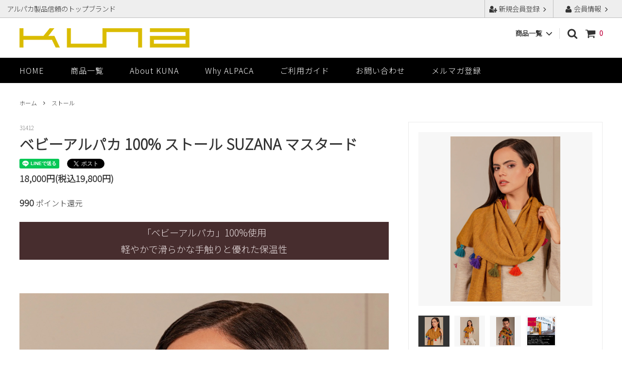

--- FILE ---
content_type: text/css
request_url: https://img21.shop-pro.jp/PA01464/507/css/2/product.css?cmsp_timestamp=20210527181913
body_size: 20123
content:
.p-product-heading__unit {
  margin: 0 20px 20px;
}

.p-product-heading__unit::after {
  display: block;
  clear: both;
  content: '';
}

.p-product-fav-item {
  margin-top: 10px;
}

.p-product-fav-item button {
  padding: 0;
  cursor: pointer;
  transition: .2s;
  color: #999;
  border: 0;
  outline: none;
  background: transparent;
}

.p-product-fav-item .is-added {
  color: #ff7373;
}

.p-product-fav-item svg {
  width: 20px;
  height: 20px;
  vertical-align: -.35em;

  fill: currentColor;
}

.p-large-image__image-wrap {
  max-width: 400px;
  border: 6px solid transparent;
}

.p-large-image__image-wrap {
  margin: 20px auto;
}

.p-thumbnail-list {
  box-sizing: border-box;
  margin: 20px -5px 10px;
  padding: 0;
  list-style-type: none;
  text-align: center;
}

.p-thumbnail-list__image-wrap {
  border: 2px solid transparent;
}

.p-thumbnail-list::after {
  display: block;
  clear: both;
  content: '';
}

.p-thumbnail-list__unit {
  float: left;
  box-sizing: border-box;
  width: 20%;
  margin-bottom: 10px;
  padding: 0 5px;
}

.p-thumbnail-list__image-wrap.is-current {
  border-color: #333;
  background: #333;
}

.p-view-product-images {
  text-align: right;
}

.p-view-product-images a {
  display: inline-block;
  padding: .5em 0;
  transition: opacity .2s;
  text-decoration: none;
}

.p-view-product-images a:hover {
  opacity: .66;
}

.p-view-product-images a:active {
  opacity: 1;
}

.p-short-description {
  line-height: 1.5;
  margin: 20px 0;
}

.p-cart-form {
  margin: 20px 0;
}

.p-cart-form::after {
  display: block;
  clear: both;
  content: '';
}

.p-cart-form__info {
  line-height: 1.5;
  margin-bottom: 40px;
  padding-bottom: 40px;
  text-align: center;
  border-bottom: 1px solid #eaeaea;
}

.p-cart-form__link-list {
  font-size: 12px;
  margin: 10px 0 0;
  padding: 0;
  list-style-type: none;
  text-align: right;
}

.p-cart-form__link-list a {
  display: inline-block;
  padding: .5em 0;
  transition: opacity .2s;
  text-decoration: none;
  color: #333;
}

.p-cart-form__link-list a:hover {
  opacity: .66;
}

.p-cart-form__link-list a:active {
  opacity: 1;
}

.p-cart-form__name {
  font-size: 18px;
  font-weight: bold;
  line-height: 1.2;
  margin-bottom: .8em;
}

.p-cart-form__price {
  font-size: 18px;
  font-weight: bold;
}

.p-cart-form__regular-price {
  font-weight: bold;
  margin-top: .5em;
}

.p-cart-form__list-price {
  font-size: 12px;
  line-height: 2;
  opacity: .7;
}

.p-cart-form__point {
  font-size: 12px;
  margin-top: 10px;
}

.p-cart-form__point span {
  font-size: 18px;
  font-weight: bold;
}

.p-cart-form__stock {
  margin-top: 10px;
}

.p-cart-form__option-select select {
  box-sizing: border-box;
  width: 100%;
  border-color: #eaeaea;
}

.p-cart-form__option-select select:hover {
  border-color: #333;
}

.p-cart-form__password-input input {
  font-size: 16px;
  line-height: 40px;
  box-sizing: border-box;
  width: 100%;
  height: 40px;
  padding: 0 10px;
  transition: .2s;
  vertical-align: middle;
  border: 2px solid #eaeaea;
  border-radius: 4px;

  -webkit-appearance: none;
     -moz-appearance: none;
          appearance: none;
}

.p-cart-form__password-input input:focus {
  border-color: #333;
  outline: none;
}

.p-cart-form__add-cart-num {
  font-family: 'Montserrat', sans-serif;
  display: inline-block;
  width: 100px;
  text-align: right;
}

.p-cart-form__add-num-wrap {
  position: relative;
  display: inline-block;
  width: 32px;
  height: 64px;
  vertical-align: -2em;
}

.p-cart-form__add-num {
  position: absolute;
  display: inline-block;
  padding: 5px;
  transition: opacity .2s;
  text-decoration: none;
  color: #333;
}

.p-cart-form__add-num:hover {
  opacity: .66;
}

.p-cart-form__add-num:active {
  opacity: 1;
}

.p-cart-form__add-num--up {
  top: 0;
}

.p-cart-form__add-num--down {
  bottom: 0;
}

.p-cart-form__add-num svg {
  width: 22px;
  height: 22px;

  fill: currentColor;
}

.p-cart-form__button-wrap {
  margin-top: 20px;
}

.p-cart-form__add-cart-button {
  font-family: 'Montserrat', sans-serif;
  width: 100%;
  padding: 15px;
  letter-spacing: 1px;
}

.p-cart-form__error-message {
  font-weight: bold;
  display: none;
  margin: 10px 0 0;
  text-align: center;
  color: #f00;
}

.p-view-option-info {
  display: block;
  margin-top: 20px;
  padding: .4em;
  text-align: center;
}

.p-price-table {
  line-height: 1.4;
  height: auto;
  margin-top: 10px;
  transition: .2s;
  text-align: left;
}

.p-price-table.is-hidden {
  overflow: hidden;
  height: 0;
  margin: 0;
  opacity: 0;
}

.p-price-table__heading-wrap {
  display: table;
  width: 100%;
}

.p-price-table__heading {
  font-size: 12px;
  display: table-cell;
  box-sizing: border-box;
  width: 50%;
  padding: .5em;
  background: #eaeaea;
}

.p-price-table__body {
  font-size: 12px;
  clear: both;
  margin: 0;
  padding: 0;
  border-bottom: 1px solid #eaeaea;
}

.p-price-table__body::after {
  display: block;
  clear: both;
  content: '';
}

.p-price-table__body dt {
  float: left;
  box-sizing: border-box;
  width: 50%;
  padding: .7em .5em;
  border-top: 1px solid #eaeaea;
}

.p-price-table__body dd {
  overflow: hidden;
  padding: 0;
  border-top: 1px solid #eaeaea;
}

.p-price-table__body span {
  display: block;
  text-align: right;
}

.p-price-table__body ul {
  margin: 0;
  padding: 0;
  list-style-type: none;
}

.p-price-table__body li {
  padding: .7em .5em;
  border-bottom: 1px solid #eaeaea;
}

.p-price-table__body li:last-child {
  border-bottom: 0;
}

.p-price-table__name {
  font-weight: bold;
}

.p-option-table table {
  min-width: 100%;
  border-collapse: collapse;
  text-align: center;
  border: 1px solid #ccc;
}

.p-option-table br {
  display: none;
}

.p-option-table .cell_1,
.p-option-table .cell_2 {
  padding: 10px 8px;
  text-align: center;
  white-space: nowrap;
  border: 1px solid #ddd;
}

.p-option-table [type='radio'] {
  position: relative;
  z-index: 0;
  width: 10px;
  height: 10px;
  margin: 5px;
  cursor: pointer;
}

.p-option-table [type='radio']::before {
  position: absolute;
  z-index: 1;
  top: -5px;
  left: -5px;
  display: block;
  width: 20px;
  height: 20px;
  content: '';
  border-radius: 20px;
  background: #eee;
}

.p-option-table [type='radio']::after {
  position: absolute;
  z-index: 1;
  top: 0;
  left: 0;
  display: block;
  width: 10px;
  height: 10px;
  content: '';
  transition: .2s;
  border-radius: 10px;
  background: transparent;
}

.p-option-table [type='radio']:hover::after {
  background: rgba(0, 0, 0, .2);
}

.p-option-table [type='radio']:checked::after {
  background: #fd7f23;
}

.p-option-table .t_stock_num {
  font-size: 12px;
  display: block;
  margin-top: 12px;
  text-align: center;
}

.p-option-table .stock_zero {
  font-size: 12px;
}

.p-option-table .table_price {
  display: none;
}

.p-product-body__model {
  font-size: 12px;
  line-height: 2;
  color: #888;
}

.p-product-body__name {
  font-size: 30px;
  font-weight: bold;
  line-height: 1.4;
}

.p-product-body__share-buttons {
  display: block;
  margin: 10px 0;
  padding: 0;
  list-style-type: none;
}

.p-product-body__share-buttons li {
  display: inline-block;
  margin-right: 10px;
  vertical-align: top;
}

.p-product-body__review-link {
  margin: 10px 0;
}

.p-product-body__review-link span {
  font-size: 18px;
}

.p-product-body__review-link a {
  transition: opacity .2s;
  text-decoration: none;
}

.p-product-body__review-link a:hover {
  opacity: .66;
}

.p-product-body__review-link a:active {
  opacity: 1;
}

.p-product-body__price {
  font-size: 18px;
  font-weight: bold;
  clear: both;
  margin: 20px 0;
}

.p-product-body__price--discount {
  color: #f00;
}

.p-product-body__regular-price {
  margin-top: 10px;
  text-decoration: line-through;
}

.p-product-body__point {
  margin: 30px 0;
}

.p-product-body__point span {
  font-size: 18px;
  font-weight: bold;
}

.p-product-body__description {
  line-height: 1.8;
  clear: both;
  margin: 30px 0 0;
}

.p-product-body__images {
  margin-top: 30px;
  border-top: 1px solid #eaeaea;
}

.p-product-body__linkto-cart {
  font-size: 14px;
  font-weight: normal;
  line-height: 22px;
  display: inline-block;
  display: block;
  box-sizing: border-box;
  max-width: 300px;
  margin: 30px auto;
  padding: 15px;
  cursor: pointer;
  transition: .2s;
  text-align: center;
  vertical-align: middle;
  text-decoration: none;
  color: #fff;
  border: 0;
  border-radius: 4px;
  background: #fd7f23;

  -webkit-appearance: none;
     -moz-appearance: none;
          appearance: none;
}

.p-product-body__linkto-cart:hover,
.p-product-body__linkto-cart:focus {
  outline: none;
  box-shadow: inset 0 -2px 0 rgba(0, 0, 0, .2);
  text-shadow: 0 -1px 0 rgba(0, 0, 0, .2);
}

.p-product-images {
  margin: 0 -10px 0 0;
  padding: 30px 0;
  list-style-type: none;
}

.p-product-images__image-wrap {
  border: 6px solid transparent;
}

.p-product-images::after {
  display: block;
  clear: both;
  content: '';
}

.p-product-images li {
  float: left;
  box-sizing: border-box;
  width: 33.33333%;
  margin-bottom: 15px;
  padding-right: 10px;
}

.p-product-images li:nth-child(3n + 1) {
  clear: left;
}

.p-product-footer-nav {
  font-size: 12px;
  margin: 0;
  padding: 0;
  padding-top: 20px;
  list-style-type: none;
  text-align: right;
  border-top: 1px solid #eaeaea;
}

.p-product-footer-nav li {
  margin-bottom: 10px;
}

.p-product-footer-nav a {
  transition: opacity .2s;
  text-decoration: none;
  color: #333;
}

.p-product-footer-nav a:hover {
  opacity: .66;
}

.p-product-footer-nav a:active {
  opacity: 1;
}

.p-product-footer-nav .c-icon {
  vertical-align: -.4em;
}

.p-review__unit {
  padding: 15px 20px;
  border-bottom: 1px solid #eaeaea;
}

.p-review__unit:last-child {
  border: 0;
}

.p-review__button {
  display: block;
  max-width: 300px;
  margin: 30px auto;
  padding: 15px;
  text-align: center;
}

.p-posted-review__image {
  display: block;
  max-width: 200px;
  margin: 0 auto 20px;
}

.p-posted-review__heading {
  overflow: hidden;
  margin: 0 20px 0 0;
}

.p-posted-review__title {
  font-weight: bold;
  display: block;
  margin: 15px 0;
}

.p-posted-review__info {
  margin: 15px 0;
  padding: 0;
}

.p-posted-review__info li {
  display: inline;
  margin-right: 10px;
}

.p-posted-review__body {
  line-height: 1.8;
  overflow: hidden;
}

.p-posted-review__star {
  width: 18px;
  height: 18px;
  vertical-align: -.3em;

  fill: currentColor;
  fill: #ddd;
}

.p-posted-review__star.is-color {
  fill: #ffdc00;
}

@media screen and (min-width: 600px) {
  .p-product-heading__unit {
    margin: 0 0 20px;
    padding: 0 20px;
    border: 1px solid #eaeaea;
  }

  .p-cart-form__password-input input {
    font-size: 14px;
  }

  .p-product-body__share-buttons {
    float: left;
  }

  .p-product-body__linkto-cart {
    padding: 12px 15px;
  }

  .p-product-footer-nav li {
    display: inline-block;
    margin-left: 10px;
  }

  .p-review__unit {
    padding: 30px 0;
  }

  .p-review__button {
    padding: 10px 15px;
  }

  .p-posted-review__image {
    float: left;
    height: auto;
    margin: 0 30px 0 0;
  }

  .p-posted-review__title {
    display: inline-block;
    margin: 0 0 0 20px;
  }
}

@media screen and (min-width: 600px) and (max-width: 959px) {
  .p-large-image {
    float: left;
    width: 50%;
    margin: 0;
  }

  .p-thumbnail-list {
    float: right;
    width: 45%;
  }

  .p-view-product-images {
    float: right;
    width: 45%;
  }

  .p-short-description {
    float: right;
    width: 45%;
  }

  .p-cart-form__info {
    float: left;
    width: 50%;
    margin: 0;
    padding: 0;
    text-align: left;
    border: 0;
  }

  .p-cart-form__option {
    float: right;
    width: 45%;
  }

  .p-cart-form__link-list {
    float: right;
    clear: right;
    width: 45%;
  }

  .p-product-body-inner {
    margin-top: 40px;
  }
}

@media screen and (min-width: 960px) {
  .p-product-wrap {
    overflow: hidden;
  }

  .p-product-heading {
    float: right;
    box-sizing: border-box;
    width: 400px;
  }

  .p-product-body {
    float: right;
    width: 100%;
    margin-right: -400px;
  }

  .p-product-body-inner {
    margin-right: 440px;
  }

  .p-large-image__image-wrap {
    border-width: 9px;
  }

  .p-thumbnail-list__image-wrap {
    border-width: 3px;
  }

  .p-view-product-images {
    display: none;
  }

  .p-product-body__linkto-cart {
    display: none;
  }

  .p-product-images__image-wrap {
    border-width: 9px;
  }

  .p-product-images li {
    width: 50%;
  }

  .p-product-images li:nth-child(3n + 1) {
    clear: none;
  }

  .p-product-images li:nth-child(2n + 1) {
    clear: left;
  }
}

@media screen and (max-width: 599px) {
  .p-short-description {
    display: none;
  }

  .p-product-body-inner {
    padding-top: 20px;
    border-top: 1px solid #eaeaea;
  }

  .p-product-body {
    padding: 0 20px;
  }

  .p-product-body__price {
    display: none;
  }

  .p-product-body__regular-price {
    display: none;
  }

  .p-product-body__point {
    display: none;
  }
}

/*  オプションごとのカートボタン CSS  */

.cms-opt__unit-label {
  font-weight: bold;
  margin-bottom: .5em;
}

.cms-opt-button__opt-list {
  margin: 0;
}

.cms-opt-button__opt-body {
  padding-bottom: 20px;
  border-bottom: 1px solid #eaeaea;
  margin: 0 0 20px 0;
}

.cms-opt-button__opt-label {
  display: inline-block;
}
.cms-opt-button__opt-heading {
  background: #eee;
  font-weight: bold;
  box-sizing: border-box;
  width: 100%;
  padding: 10px;
  margin-bottom: 10px;
}
.cms-opt-button__opt-heading--hidden {
  visibility: hidden;
  height: 0;
  margin: 0;
  padding: 0;
}

.cms-opt-button__content {
  margin-bottom: 10px;
}

.cms-opt-button__content-name {
  min-width: 50%;
  display: inline-block;
  vertical-align: middle;
}

.cms-opt-button__content-price {
  font-size: 18px; 
  min-width: 48%;
  display: inline-block;
  vertical-align: middle;
}

@media screen and (min-width: 600px) {
  .cms-opt-button__content-price {
     font-size: 20px; 
  }
}

.cms-opt-button__purchase-stock {
  display: inline-block;
  margin: 0;
  font-size: 13px;
  color: #777;
  min-width: 50%;
  word-break: break-all;
}

.cms-opt-button__purchase-number {
  display: inline-block;
}

.cms-opt-button__cart {
  margin-top: 10px;
}

.cms-opt-button__purchase-unit {
  word-break: break-all;
}

/*  クイックカートイン CSS  */

.cart_in_modal,
.cart_in_error_modal {
  position: fixed;
  width: 100%;
  height: 100%;
  top: 0;
  left: 0;
  background-color: rgba(0, 0, 0, .7);
  z-index: 20000;
  display: flex;
  overflow: auto;
}

@media screen and (min-width: 960px) {
  .cart_in_modal,
  .cart_in_error_modal {
    align-items: center;
  }
}

.cart_in_modal__bg {
  background-color: rgba(0, 0, 0, .7);
  position: fixed;
  width: 100%;
  height: 100%;
  z-index: 20000;
}

.cart_in_modal__outline {
  width: 90%;
  margin: 20px 5%;
  padding: 20px;
  background-color: #fff;
  border-radius: 5px;
  box-shadow: 0 2px 5px rgba(0, 0, 0, .4);
  box-sizing: border-box;
  text-align: center;
  position: absolute;
}

@media screen and (min-width: 960px) {
  .cart_in_modal__outline {
    width: 900px;
    margin: auto;
    padding: 20px 70px;
    position: relative;
  }
}

.cart_in_modal__heading {
  font-size: 20px;
  font-weight: bold;
  margin: 20px 0;
  line-height: 1.4;
}

@media screen and (min-width: 960px) {
  .cart_in_modal__heading {
    font-size: 26px;
    margin: 30px 0;
    line-height: 1.2;
  }
}

.cart_in_error_modal__heading {
  font-size: 20px;
  font-weight: bold;
  margin: 40px 0 20px;
  line-height: 1.4;
}

@media screen and (min-width: 960px) {
  .cart_in_error_modal__heading {
    margin: 30px 0;
    line-height: 1.2;
  }
}

.cart_in_modal__detail {
  display: flex;
  padding: 20px;
  border-top: 1px solid #ccc;
  border-bottom: 1px solid #ccc;
  align-items: center;
  flex-direction: column;
}

@media screen and (min-width: 960px) {
  .cart_in_modal__detail {
    flex-direction: row;
  }
}

.cart_in_modal__name {
  font-size: 16px;
  flex: 1;
  line-height: 1.4;
  text-align: left;
  margin: 0;
}

@media screen and (min-width: 960px) {
  .cart_in_modal__name {
    font-size: 18px;
  }
}

.cart_in_modal__image-wrap {
  padding: 5px;
  width: 170px;
  height: 170px;
  background: rgba(0, 0, 0, .1);
  position: relative;
  border: 5px solid transparent;
  box-sizing: border-box;
}

@media screen and (min-width: 960px) {
  .cart_in_modal__image-wrap {
    margin: 0 30px 0 0;
    flex-basis: 170px;
  }
}

.cart_in_modal__image {
  width: auto;
  height: auto;
  max-width: 100%;
  max-height: 100%;
  position: absolute;
  top: 0;
  bottom: 0;
  left: 0;
  right: 0;
  margin: auto;
}

.cart_in_modal__text-link {
  color: #2169f3;
  cursor: pointer;
  position: relative;
  display: inline-block;
  margin: 20px 0 0;
  padding: 0 0 0 20px;
  line-height: 1.15;
}
.cart_in_modal__text-link::before {
  content: "";
  position: absolute;
  top: 3px;
  left: 3px;
  width: 8px;
  height: 8px;
  border-top: 2px solid #2169f3;
  border-right: 2px solid #2169f3;
  -webkit-transform: rotate(225deg);
  transform: rotate(225deg);
}

.cart_in_modal__button-wrap {
  width: 100%;
  margin: 30px auto;
  font-size: 17px;
}

@media screen and (min-width: 960px) {
  .cart_in_modal__button-wrap {
    width: 350px;
  }
}
.cart_in_modal__button {
  font-size: 17px;
  font-weight: bold;
  line-height: 23px;
  display: inline-block;
  box-sizing: border-box;
  cursor: pointer;
  vertical-align: middle;
  text-decoration: none;
  color: #fff;
  border: 0;
  border-radius: 4px;
  width: 100%;
  height: 58px;
  padding: 15px;
  background: #2169f3;
  box-shadow: 0 2px 0 #1a54c2;
  outline: none;
  -webkit-appearance: none;
  -moz-appearance: none;
  appearance: none;
}

.cart_in_modal__button:hover,
.cart_in_modal__button:focus {
  height: 58px;
  color: #e9f0fe;
  background-color: #1e5fdb;
  box-shadow: none;
  transform: translate3d(0, 2px, 0);
}

.cart_in_modal__close-icon {
  cursor: pointer;
}

.cart_in_modal__close-icon::before,
.cart_in_modal__close-icon::after {
  content: "";
  width: 35px;
  height: 6px;
  display: block;
  position: absolute;
  top: 30px;
  right: 20px;
  background: #eee;
  border-radius: 4px;
}

.cart_in_modal__close-icon::before {
  -webkit-transform: rotate(-45deg);
  transform: rotate(-45deg);
}

.cart_in_modal__close-icon::after {
  -webkit-transform: rotate(45deg);
  transform: rotate(45deg);
}

.spinner::before {
  content: "";
  box-sizing: border-box;
  position: absolute;
  top: 50%;
  left: 50%;
  height: 100px;
  width: 100px;
  margin-top: -50px;
  margin-left: -50px;
  border-radius: 50%;
  border: 5px solid #eee;
  border-top-color: #fd7f23;
  animation: spinner 0.5s linear infinite;
}

@keyframes spinner {
  to {
    transform: rotate(360deg);
  }
}

@media screen and (min-width: 960px) {
  .sp-br {
    display: none;
  }
}


/*  追加  */
.item-basic {
	width: 100%;
}
.item-basic img{
margin-top: 50px;
}
.item-basic img:nth-of-type(1) {
margin-bottom: 50px;
}
.item-basic .copy {
	padding: 5px 10px;
	color: #ded300;
	font-size: 1.2em;
	background: #333;
	text-align: center;
}
.item-basic .copy01 {
	padding: 5px 10px;
	color: #fff;
	font-size: 1.2em;
	background: #333;
	text-align: center;
}
.item-basic .copy02 {
	padding: 5px 10px;
	color: #eae0e1;
	font-size: 1.2em;
	background: #472d2e;
	text-align: center;
}
.item-basic .detail {
	margin-top: 50px;
	font-size: 1.2rem;
	font-weight: bold;
	text-align: center;
}
.item-basic .exp {
padding: 10px;
	line-height: 2;
	background-color: #eee;
}
.item-basic table {
	width: 100%;
	border-collapse: collapse;
	border: solid #CCC;
	border-width: 1px;
}
.item-basic table tr th, .item-basic table tr td {
	padding: 0.5em;
	text-align: left;
	vertical-align: top;
	border: solid #CCC;
	border-width: 1px;
}
.item-basic table tr th {
	width: 30%;
	background: #eee;
}
@media screen and (max-width:599px) {
.item-basic {
	width: 100%;
}
.item-basic table, .item-basic table tbody, .item-basic table tr, .item-basic table tr th, .item-basic table tr td {
	display: block;
}
.item-basic table {
	width: 100%;
	border-width: 0 0 1px 0;
}
.item-basic table tr th, .item-basic table tr td {
	width: 90%;
	padding: 3% 5%;
}
.item-basic table tr td {
	border-width: 0px 1px 0px 1px;
}